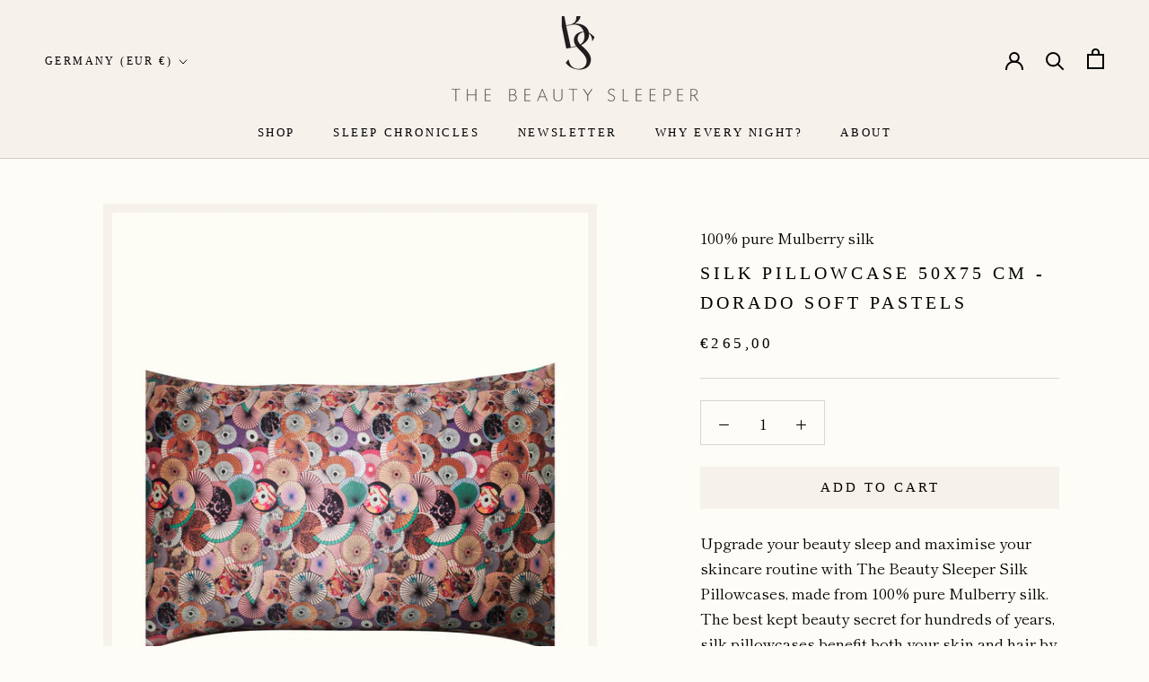

--- FILE ---
content_type: text/javascript
request_url: https://thebeautysleeper.com/cdn/shop/t/36/assets/custom.js?v=183944157590872491501761831764
body_size: -672
content:
//# sourceMappingURL=/cdn/shop/t/36/assets/custom.js.map?v=183944157590872491501761831764
